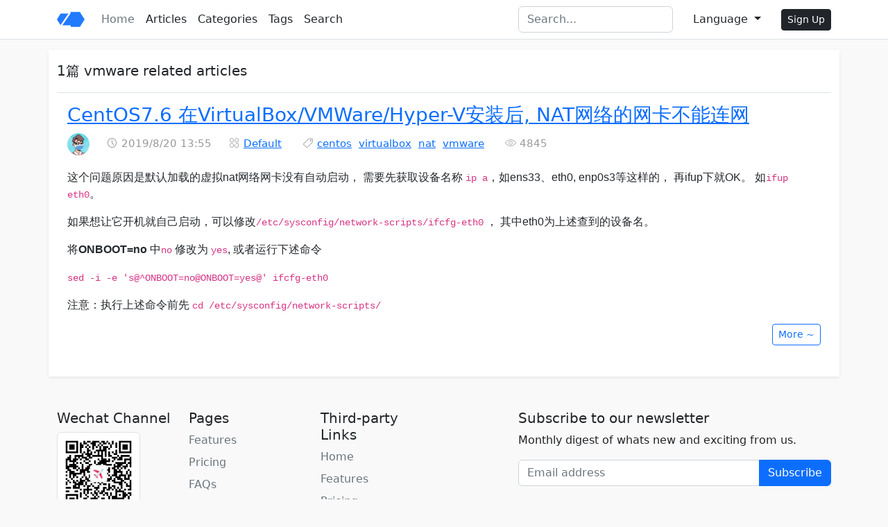

--- FILE ---
content_type: text/html; charset=utf-8
request_url: https://www.zixi.org/tag/vmware
body_size: 9196
content:
<!doctype html>
<html lang="en">
<head>
    <meta charset="utf-8">
    <meta name="viewport" content="width=device-width, initial-scale=1, shrink-to-fit=no">
    <title>vmware related articles - </title>
    <meta name="description" content="">
    <meta name="keywords" content="">
    <link rel="icon" href="/static/favicon.ico">
    <link rel="stylesheet" href="/static/css/main.css">
    <link href="//at.alicdn.com/t/font_1823309_ft7qtzh7xsw.css" rel="stylesheet">
    <link href="/static/js/highlight.js/styles/atom-one-dark.min.css" rel="stylesheet">
    <link rel="stylesheet" href="/static/css/github-markdown.css">
    <link rel="stylesheet" href="https://cdn.bootcdn.net/ajax/libs/twitter-bootstrap/5.2.2/css/bootstrap.min.css">
    <link rel="stylesheet" href="https://cdnjs.cloudflare.com/ajax/libs/bootstrap-icons/1.10.3/font/bootstrap-icons.min.css" integrity="sha512-YFENbnqHbCRmJt5d+9lHimyEMt8LKSNTMLSaHjvsclnZGICeY/0KYEeiHwD1Ux4Tcao0h60tdcMv+0GljvWyHg==" crossorigin="anonymous" referrerpolicy="no-referrer" />
    <link rel="stylesheet" href="https://cdnjs.cloudflare.com/ajax/libs/viewerjs/1.11.1/viewer.min.css" />
</head>
<body>
<header class="p-2 mb-2 border-bottom bg-white">
    <div class="container">
        <div class="d-flex flex-wrap align-items-center justify-content-center justify-content-lg-start">
            <a href="/" class="d-flex align-items-center mb-2 me-3 mb-lg-0 text-dark text-decoration-none navbar-brand">
                <img src="/static/images/logo.svg" width="40" height="32" alt="" />
            </a>
            <ul class="nav col-12 col-lg-auto me-lg-auto mb-2 justify-content-center mb-md-0">
                <li><a class="nav-link px-2 link-secondary" href="/">Home</a></li>
                <li><a class="nav-link px-2 link-dark" href="/archives">Articles</a></li>
                <li><a class="nav-link px-2 link-dark" href="/category">Categories</a></li>
                <li><a class="nav-link px-2 link-dark" href="/tag">Tags</a></li>
                <li><a class="nav-link px-2 link-dark" href="/search">Search</a></li>
            </ul>
            <form class="col-12 col-lg-auto mb-3 mb-lg-0 me-lg-3" role="search" action="/search/result">
                <input type="search" name="keyword" class="form-control" placeholder="Search..." aria-label="Search">
            </form>
            <div class="dropdown me-3">
                <button class="btn dropdown-toggle" type="button" id="dropdownLang" data-bs-toggle="dropdown" aria-expanded="false">
                    Language
                </button>
                <ul class="dropdown-menu" aria-labelledby="dropdownLang">
                    <li><a class="dropdown-item" href="/lang/en">English</a></li>
                    <li><a class="dropdown-item" href="/lang/ja">日本</a></li>
                    <li><a class="dropdown-item" href="/lang/ko">한국인</a></li>
                    <li><a class="dropdown-item" href="/lang/zh">简体中文</a></li>
                </ul>
            </div>
            <div class="text-end">
                
                <a href="/register" class="btn btn-dark btn-sm">Sign Up</a>
            </div>
            </div>
    </div>
</header>

<main class="container zbody shadow-sm">
<div class="wide-heading border-bottom">
    <p class="lead">1篇 vmware related articles</p>
</div>

<div class="post-list">
    <article class="post-item">
        <div class="post-head">
            <h3><a href="/archives/centos_nat_no_ip" target="_blank">CentOS7.6 在VirtualBox/VMWare/Hyper-V安装后, NAT网络的网卡不能连网</a></h3>
            <div class="post-property">
                <ul>
                    <li class="d-inline">
                        <img class="avatar avatar-32 rounded-circle" src="/assets/user_avatar/202311/20231127015147-xarvYoca.png" alt="阿亮">
                        </li>
                    <li class="d-inline"><i class="iconfont z-time"></i> 2019/8/20 13:55</li>
                    <li class="d-inline"><i class="iconfont z-category"></i>
                        <a href="/category/default">Default</a>&nbsp;
                        </li>
                    <li class="d-inline"><i class="iconfont z-tag"></i>
                        <a href="/tag/centos">centos</a>&nbsp;
                        <a href="/tag/virtualbox">virtualbox</a>&nbsp;
                        <a href="/tag/nat">nat</a>&nbsp;
                        <a href="/tag/vmware">vmware</a>&nbsp;
                        </li>
                    <li class="d-inline"><i class="iconfont z-view"></i> 4845</li>
                    </ul>
                <div class="clearfix"></div>
            </div>
        </div>
        <div class="post-body">
            <div class="post-summary markdown-body">
                <p>这个问题原因是默认加载的虚拟nat网络网卡没有自动启动， 需要先获取设备名称 <code>ip a</code>，如ens33、eth0, enp0s3等这样的， 再ifup下就OK。 如<code>ifup eth0</code>。</p>
<p>如果想让它开机就自己启动，可以修改<code>/etc/sysconfig/network-scripts/ifcfg-eth0</code> ， 其中eth0为上述查到的设备名。</p>
<p>将<strong>ONBOOT=no</strong> 中<code>no</code> 修改为 <code>yes</code>, 或者运行下述命令</p>
<p><code>sed -i -e 's@^ONBOOT=no@ONBOOT=yes@' ifcfg-eth0</code></p>
<p>注意：执行上述命令前先 <code>cd /etc/sysconfig/network-scripts/</code></p>

                </div>
            <div class="post-entry text-end">
                <a class="btn btn-outline-primary btn-sm" target="_blank"
                   href="/archives/centos_nat_no_ip">More ~ </a>
            </div>
        </div>
        <div class="post-footer">
            <div class="clearfix"></div>
        </div>
    </article>
    </div>

<div class="page-links">
    


</div>
</main>

<div class="container">
    <footer class="pt-5">
      <div class="row">
        <div class="col-6 col-md-2 mb-3">
          <h5>Wechat Channel</h5>
          <p>
              <img src="/static/images/qrcode_zixi.jpg" width="120" class="img-thumbnail"  alt="Follow us on wechat"/>
          </p>
        </div>
  
        <div class="col-6 col-md-2 mb-3">
          <h5>Pages</h5>
          <ul class="nav flex-column">
            <li class="nav-item mb-2"><a href="#" class="nav-link p-0 text-muted">Features</a></li>
            <li class="nav-item mb-2"><a href="#" class="nav-link p-0 text-muted">Pricing</a></li>
            <li class="nav-item mb-2"><a href="#" class="nav-link p-0 text-muted">FAQs</a></li>
            <li class="nav-item mb-2"><a href="#" class="nav-link p-0 text-muted">About</a></li>
          </ul>
        </div>
  
        <div class="col-6 col-md-2 mb-3">
          <h5>Third-party Links</h5>
          <ul class="nav flex-column">
            <li class="nav-item mb-2"><a href="#" class="nav-link p-0 text-muted">Home</a></li>
            <li class="nav-item mb-2"><a href="#" class="nav-link p-0 text-muted">Features</a></li>
            <li class="nav-item mb-2"><a href="#" class="nav-link p-0 text-muted">Pricing</a></li>
            <li class="nav-item mb-2"><a href="#" class="nav-link p-0 text-muted">FAQs</a></li>
            <li class="nav-item mb-2"><a href="#" class="nav-link p-0 text-muted">About</a></li>
          </ul>
        </div>
  
        <div class="col-md-5 offset-md-1 mb-3">
          <form name="subscribeForm" action="/subscribe" method="post">
            <h5>Subscribe to our newsletter</h5>
            <p>Monthly digest of whats new and exciting from us.</p>
            <div class="d-flex flex-column flex-sm-row w-100 gap-2">
                <div class="input-group mb-3">
                    <input name="email" type="email" class="form-control" placeholder="Email address" aria-label="Email address" aria-describedby="subscribeBtn" />
                    <button class="btn btn-primary" type="submit" id="subscribeBtn">Subscribe</button>
                </div>
            </div>
          </form>
        </div>
      </div>
  
      <div class="d-flex flex-column flex-sm-row justify-content-between py-4 my-4 border-top">
        <p>&copy; 2026 Zixi Digital. All rights reserved.</p>
        <ul class="list-unstyled d-flex">
          <li class="ms-3"><a class="link-dark" href="#"><i class="bi bi-twitter"></i></a></li>
          <li class="ms-3"><a class="link-dark" href="#"><i class="bi bi-instagram"></i></a></li>
          <li class="ms-3"><a class="link-dark" href="#"><i class="bi bi-facebook"></i></a></li>
        </ul>
      </div>
    </footer>
</div>

<div class="toast-container position-fixed bottom-0 end-0 p-3" style="z-index:999"></div>

<script src="https://cdn.bootcdn.net/ajax/libs/twitter-bootstrap/5.2.2/js/bootstrap.bundle.min.js"></script>
<script type="text/javascript" src="https://cdn.jsdelivr.net/npm/zepto@1.2.0/dist/zepto.min.js"></script>
<script type="text/javascript" src="https://cdnjs.cloudflare.com/ajax/libs/viewerjs/1.11.1/viewer.min.js"></script>
<script type="text/javascript" src="/static/js/common.js"></script>
<script type="text/javascript" src="/static/js/highlight.js/highlight.min.js"></script>
<script type="text/javascript">hljs.highlightAll();</script>


</body>
</html>



--- FILE ---
content_type: text/css; charset=utf-8
request_url: https://www.zixi.org/static/css/main.css
body_size: 2542
content:
body {
    background: #f9f9f9 !important;
}

.zbody {
    background: #ffffff;
    padding-top: 15px;
    margin-top: 15px;
    padding-bottom: 15px;
}

.post-list {
    padding-left: 15px;
    padding-right: 15px;
}

.post-item {
    border-bottom: 1px solid #cccccc;
}

.post-item:last-child {
    border: none;
}

.post-head {
    padding: 15px 0 10px;
}

.post-property {
    color: #999;
    font-size: .92em;
    line-height: 32px;
}

.post-footer-property {
    padding: 0 0 15px 0;
}

.post-property ul {
    padding: 0;
    margin: 0;
}

.post-property li {
    list-style: none;
    margin-right: 20px;
}

.post-property li:last {
    margin-right: 0;
}

.post-body {
    clear: both;
    padding: 10px 0 10px 0;
    word-break: break-word;
}

.post-body img:not(.preview-img) {
    max-width: 100%;
    height: auto;
    cursor: zoom-in;
}

.html-body p {
    color: #24292e;
    font-size: 16px;
    line-height: 1.5;
}

.post-body p {
    margin: 1.4em 0;
}

.post-summary {
    font-size: .92em;
    line-height: 1.5;
    word-wrap: break-word;
}

.post-footer-box {
    margin: 10px 0 20px;
    padding: 15px 10px 15px;
    background: #F8F8F8;
    color: #666666;
}

.post-entry {
    margin: 15px 0 0;
}

.post-view-denied {
    padding: 20px;
    font-size: 1em;
}

.page-links {
    margin:20px 0 0;
}

.avatar-32 {
    width: 32px;
    height: 32px;
}

.avatar-128 {
    width: 128px;
    height: 128px;
}

.post-related {
    padding: 15px 0 10px 0;
}

.main-layout {
    margin: 0;
    padding-bottom: 15px;
}

.comments {
    border-top: 1px solid #cccccc;
    padding: 15px 0 10px 0;
}

.sidebar {
    background: #f8f8f8;
}

.sidebar-body li {
    line-height: 26px;
    font-size: .925rem;
}

.comment {margin-bottom: 1rem}
.parent-comment {
    background: #FFFFEF
}

.comment-avatar {
    width: 36px;
    height: 36px;
}

.comment-author-name {
    margin: 0;
}

.comment-datetime {
    font-size: .825rem;
    margin: 0;
}

.comment-text {
    line-height: 26px;
    font-size: .925rem;
}

.comments-list {
    padding-bottom: 15px;
}

#image-view {
    height: auto;
    vertical-align: middle;
    text-align: center;
}

#image-view .image-view-bg {
    position: fixed;
    top: 0;
    right: 0;
    left: 0;
    bottom: 0;
    height: 100vh;
    z-index: 1100;
    background-color: rgba(0,0,0,.5);
}

.image-view-inner {
    position: fixed;
    top: 0;
    right: 0;
    bottom: 0;
    left: 0;
    z-index: 1150;
    overflow: hidden;
    outline: 0;
}

.image-view-img {
    height: auto;
    margin-top: 10px;
    max-height: 100vh;
    max-width: 100%;
    user-select: none;
    cursor: zoom-out;
    transition: transform .2s ease-in-out;
    transform-origin: 0 0;
}

--- FILE ---
content_type: text/css
request_url: https://at.alicdn.com/t/font_1823309_ft7qtzh7xsw.css
body_size: 2165
content:
@font-face {font-family: "iconfont";
  src: url('//at.alicdn.com/t/font_1823309_ft7qtzh7xsw.eot?t=1589650294937'); /* IE9 */
  src: url('//at.alicdn.com/t/font_1823309_ft7qtzh7xsw.eot?t=1589650294937#iefix') format('embedded-opentype'), /* IE6-IE8 */
  url('[data-uri]') format('woff2'),
  url('//at.alicdn.com/t/font_1823309_ft7qtzh7xsw.woff?t=1589650294937') format('woff'),
  url('//at.alicdn.com/t/font_1823309_ft7qtzh7xsw.ttf?t=1589650294937') format('truetype'), /* chrome, firefox, opera, Safari, Android, iOS 4.2+ */
  url('//at.alicdn.com/t/font_1823309_ft7qtzh7xsw.svg?t=1589650294937#iconfont') format('svg'); /* iOS 4.1- */
}

.iconfont {
  font-family: "iconfont" !important;
  font-size: 16px;
  font-style: normal;
  -webkit-font-smoothing: antialiased;
  -moz-osx-font-smoothing: grayscale;
}

.z-lock:before {
  content: "\e765";
}

.z-category:before {
  content: "\e63b";
}

.z-tag:before {
  content: "\e641";
}

.z-comment:before {
  content: "\e914";
}

.z-view:before {
  content: "\e6ad";
}

.z-time:before {
  content: "\e638";
}

.z-setting:before {
  content: "\e63f";
}



--- FILE ---
content_type: text/css; charset=utf-8
request_url: https://www.zixi.org/static/css/github-markdown.css
body_size: 16477
content:
.markdown-body .octicon {
  display: inline-block;
  fill: currentColor;
  vertical-align: text-bottom;
}

.markdown-body .anchor {
  float: left;
  line-height: 1;
  margin-left: -20px;
  padding-right: 4px;
}

.markdown-body .anchor:focus {
  outline: none;
}

.markdown-body h1 .octicon-link,
.markdown-body h2 .octicon-link,
.markdown-body h3 .octicon-link,
.markdown-body h4 .octicon-link,
.markdown-body h5 .octicon-link,
.markdown-body h6 .octicon-link {
  color: #1b1f23;
  vertical-align: middle;
  visibility: hidden;
}

.markdown-body h1:hover .anchor,
.markdown-body h2:hover .anchor,
.markdown-body h3:hover .anchor,
.markdown-body h4:hover .anchor,
.markdown-body h5:hover .anchor,
.markdown-body h6:hover .anchor {
  text-decoration: none;
}

.markdown-body h1:hover .anchor .octicon-link,
.markdown-body h2:hover .anchor .octicon-link,
.markdown-body h3:hover .anchor .octicon-link,
.markdown-body h4:hover .anchor .octicon-link,
.markdown-body h5:hover .anchor .octicon-link,
.markdown-body h6:hover .anchor .octicon-link {
  visibility: visible;
}

.markdown-body h1:hover .anchor .octicon-link:before,
.markdown-body h2:hover .anchor .octicon-link:before,
.markdown-body h3:hover .anchor .octicon-link:before,
.markdown-body h4:hover .anchor .octicon-link:before,
.markdown-body h5:hover .anchor .octicon-link:before,
.markdown-body h6:hover .anchor .octicon-link:before {
  width: 16px;
  height: 16px;
  content: ' ';
  display: inline-block;
  background-image: url("data:image/svg+xml,%3Csvg xmlns='http://www.w3.org/2000/svg' viewBox='0 0 16 16' version='1.1' width='16' height='16' aria-hidden='true'%3E%3Cpath fill-rule='evenodd' d='M4 9h1v1H4c-1.5 0-3-1.69-3-3.5S2.55 3 4 3h4c1.45 0 3 1.69 3 3.5 0 1.41-.91 2.72-2 3.25V8.59c.58-.45 1-1.27 1-2.09C10 5.22 8.98 4 8 4H4c-.98 0-2 1.22-2 2.5S3 9 4 9zm9-3h-1v1h1c1 0 2 1.22 2 2.5S13.98 12 13 12H9c-.98 0-2-1.22-2-2.5 0-.83.42-1.64 1-2.09V6.25c-1.09.53-2 1.84-2 3.25C6 11.31 7.55 13 9 13h4c1.45 0 3-1.69 3-3.5S14.5 6 13 6z'%3E%3C/path%3E%3C/svg%3E");
}.markdown-body {
  -ms-text-size-adjust: 100%;
  -webkit-text-size-adjust: 100%;
  line-height: 1.5;
  color: #24292e;
  font-family: -apple-system,BlinkMacSystemFont,Segoe UI,Helvetica,Arial,sans-serif,Apple Color Emoji,Segoe UI Emoji;
  font-size: 16px;
  line-height: 1.5;
  word-wrap: break-word;
}

.markdown-body details {
  display: block;
}

.markdown-body summary {
  display: list-item;
}

.markdown-body a {
  background-color: initial;
}

.markdown-body a:active,
.markdown-body a:hover {
  outline-width: 0;
}

.markdown-body strong {
  font-weight: inherit;
  font-weight: bolder;
}

.markdown-body h1 {
  font-size: 2em;
  margin: .67em 0;
}

.markdown-body img {
  border-style: none;
}

/*
.markdown-body code,
.markdown-body kbd,
.markdown-body pre {
  font-family: monospace,monospace;
  font-size: 1em;
}
*/

.markdown-body hr {
  box-sizing: initial;
  height: 0;
  overflow: visible;
}

.markdown-body input {
  font: inherit;
  margin: 0;
}

.markdown-body input {
  overflow: visible;
}

.markdown-body [type=checkbox] {
  box-sizing: border-box;
  padding: 0;
}

.markdown-body * {
  box-sizing: border-box;
}

.markdown-body input {
  font-family: inherit;
  font-size: inherit;
  line-height: inherit;
}

.markdown-body a {
  color: #0366d6;
  text-decoration: none;
}

.markdown-body a:hover {
  text-decoration: underline;
}

.markdown-body strong {
  font-weight: 600;
}

.markdown-body hr {
  height: 0;
  margin: 15px 0;
  overflow: hidden;
  background: transparent;
  border: 0;
  border-bottom: 1px solid #dfe2e5;
}

.markdown-body hr:after,
.markdown-body hr:before {
  display: table;
  content: "";
}

.markdown-body hr:after {
  clear: both;
}

.markdown-body table {
  border-spacing: 0;
  border-collapse: collapse;
}

.markdown-body td,
.markdown-body th {
  padding: 0;
}

.markdown-body details summary {
  cursor: pointer;
}

.markdown-body kbd {
  display: inline-block;
  padding: 3px 5px;
  font: 11px SFMono-Regular,Consolas,Liberation Mono,Menlo,monospace;
  line-height: 10px;
  color: #444d56;
  vertical-align: middle;
  background-color: #fafbfc;
  border: 1px solid #d1d5da;
  border-radius: 3px;
  box-shadow: inset 0 -1px 0 #d1d5da;
}

.markdown-body h1,
.markdown-body h2,
.markdown-body h3,
.markdown-body h4,
.markdown-body h5,
.markdown-body h6 {
  margin-top: 0;
  margin-bottom: 0;
}

.markdown-body h1 {
  font-size: 32px;
}

.markdown-body h1,
.markdown-body h2 {
  font-weight: 600;
}

.markdown-body h2 {
  font-size: 24px;
}

.markdown-body h3 {
  font-size: 20px;
}

.markdown-body h3,
.markdown-body h4 {
  font-weight: 600;
}

.markdown-body h4 {
  font-size: 16px;
}

.markdown-body h5 {
  font-size: 14px;
}

.markdown-body h5,
.markdown-body h6 {
  font-weight: 600;
}

.markdown-body h6 {
  font-size: 12px;
}

.markdown-body p {
  margin-top: 0;
  margin-bottom: 10px;
}

.markdown-body blockquote {
  margin: 0;
}

.markdown-body ol,
.markdown-body ul {
  padding-left: 0;
  margin-top: 0;
  margin-bottom: 0;
}

.markdown-body ol ol,
.markdown-body ul ol {
  list-style-type: lower-roman;
}

.markdown-body ol ol ol,
.markdown-body ol ul ol,
.markdown-body ul ol ol,
.markdown-body ul ul ol {
  list-style-type: lower-alpha;
}

.markdown-body dd {
  margin-left: 0;
}

/*
.markdown-body code,
.markdown-body pre {
  font-family: SFMono-Regular,Consolas,Liberation Mono,Menlo,monospace;
  font-size: 12px;
}

.markdown-body pre {
  margin-top: 0;
  margin-bottom: 0;
}
*/

.markdown-body input::-webkit-inner-spin-button,
.markdown-body input::-webkit-outer-spin-button {
  margin: 0;
  -webkit-appearance: none;
  appearance: none;
}

.markdown-body :checked+.radio-label {
  position: relative;
  z-index: 1;
  border-color: #0366d6;
}

.markdown-body .border {
  border: 1px solid #e1e4e8!important;
}

.markdown-body .border-0 {
  border: 0!important;
}

.markdown-body .border-bottom {
  border-bottom: 1px solid #e1e4e8!important;
}

.markdown-body .rounded-1 {
  border-radius: 3px!important;
}

.markdown-body .bg-white {
  background-color: #fff!important;
}

.markdown-body .bg-gray-light {
  background-color: #fafbfc!important;
}

.markdown-body .text-gray-light {
  color: #6a737d!important;
}

.markdown-body .mb-0 {
  margin-bottom: 0!important;
}

.markdown-body .my-2 {
  margin-top: 8px!important;
  margin-bottom: 8px!important;
}

.markdown-body .pl-0 {
  padding-left: 0!important;
}

.markdown-body .py-0 {
  padding-top: 0!important;
  padding-bottom: 0!important;
}

.markdown-body .pl-1 {
  padding-left: 4px!important;
}

.markdown-body .pl-2 {
  padding-left: 8px!important;
}

.markdown-body .py-2 {
  padding-top: 8px!important;
  padding-bottom: 8px!important;
}

.markdown-body .pl-3,
.markdown-body .px-3 {
  padding-left: 16px!important;
}

.markdown-body .px-3 {
  padding-right: 16px!important;
}

.markdown-body .pl-4 {
  padding-left: 24px!important;
}

.markdown-body .pl-5 {
  padding-left: 32px!important;
}

.markdown-body .pl-6 {
  padding-left: 40px!important;
}

.markdown-body .f6 {
  font-size: 12px!important;
}

.markdown-body .lh-condensed {
  line-height: 1.25!important;
}

.markdown-body .text-bold {
  font-weight: 600!important;
}

.markdown-body .pl-c {
  color: #6a737d;
}

.markdown-body .pl-c1,
.markdown-body .pl-s .pl-v {
  color: #005cc5;
}

.markdown-body .pl-e,
.markdown-body .pl-en {
  color: #6f42c1;
}

.markdown-body .pl-s .pl-s1,
.markdown-body .pl-smi {
  color: #24292e;
}

.markdown-body .pl-ent {
  color: #22863a;
}

.markdown-body .pl-k {
  color: #d73a49;
}

.markdown-body .pl-pds,
.markdown-body .pl-s,
.markdown-body .pl-s .pl-pse .pl-s1,
.markdown-body .pl-sr,
.markdown-body .pl-sr .pl-cce,
.markdown-body .pl-sr .pl-sra,
.markdown-body .pl-sr .pl-sre {
  color: #032f62;
}

.markdown-body .pl-smw,
.markdown-body .pl-v {
  color: #e36209;
}

.markdown-body .pl-bu {
  color: #b31d28;
}

.markdown-body .pl-ii {
  color: #fafbfc;
  background-color: #b31d28;
}

.markdown-body .pl-c2 {
  color: #fafbfc;
  background-color: #d73a49;
}

.markdown-body .pl-c2:before {
  content: "^M";
}

.markdown-body .pl-sr .pl-cce {
  font-weight: 700;
  color: #22863a;
}

.markdown-body .pl-ml {
  color: #735c0f;
}

.markdown-body .pl-mh,
.markdown-body .pl-mh .pl-en,
.markdown-body .pl-ms {
  font-weight: 700;
  color: #005cc5;
}

.markdown-body .pl-mi {
  font-style: italic;
  color: #24292e;
}

.markdown-body .pl-mb {
  font-weight: 700;
  color: #24292e;
}

.markdown-body .pl-md {
  color: #b31d28;
  background-color: #ffeef0;
}

.markdown-body .pl-mi1 {
  color: #22863a;
  background-color: #f0fff4;
}

.markdown-body .pl-mc {
  color: #e36209;
  background-color: #ffebda;
}

.markdown-body .pl-mi2 {
  color: #f6f8fa;
  background-color: #005cc5;
}

.markdown-body .pl-mdr {
  font-weight: 700;
  color: #6f42c1;
}

.markdown-body .pl-ba {
  color: #586069;
}

.markdown-body .pl-sg {
  color: #959da5;
}

.markdown-body .pl-corl {
  text-decoration: underline;
  color: #032f62;
}

.markdown-body .mb-0 {
  margin-bottom: 0!important;
}

.markdown-body .my-2 {
  margin-bottom: 8px!important;
}

.markdown-body .my-2 {
  margin-top: 8px!important;
}

.markdown-body .pl-0 {
  padding-left: 0!important;
}

.markdown-body .py-0 {
  padding-top: 0!important;
  padding-bottom: 0!important;
}

.markdown-body .pl-1 {
  padding-left: 4px!important;
}

.markdown-body .pl-2 {
  padding-left: 8px!important;
}

.markdown-body .py-2 {
  padding-top: 8px!important;
  padding-bottom: 8px!important;
}

.markdown-body .pl-3 {
  padding-left: 16px!important;
}

.markdown-body .pl-4 {
  padding-left: 24px!important;
}

.markdown-body .pl-5 {
  padding-left: 32px!important;
}

.markdown-body .pl-6 {
  padding-left: 40px!important;
}

.markdown-body .pl-7 {
  padding-left: 48px!important;
}

.markdown-body .pl-8 {
  padding-left: 64px!important;
}

.markdown-body .pl-9 {
  padding-left: 80px!important;
}

.markdown-body .pl-10 {
  padding-left: 96px!important;
}

.markdown-body .pl-11 {
  padding-left: 112px!important;
}

.markdown-body .pl-12 {
  padding-left: 128px!important;
}

.markdown-body hr {
  border-bottom-color: #eee;
}

.markdown-body kbd {
  display: inline-block;
  padding: 3px 5px;
  font: 11px SFMono-Regular,Consolas,Liberation Mono,Menlo,monospace;
  line-height: 10px;
  color: #444d56;
  vertical-align: middle;
  background-color: #fafbfc;
  border: 1px solid #d1d5da;
  border-radius: 3px;
  box-shadow: inset 0 -1px 0 #d1d5da;
}

.markdown-body:after,
.markdown-body:before {
  display: table;
  content: "";
}

.markdown-body:after {
  clear: both;
}

.markdown-body>:first-child {
  margin-top: 0!important;
}

.markdown-body>:last-child {
  margin-bottom: 0!important;
}

.markdown-body a:not([href]) {
  color: inherit;
  text-decoration: none;
}

.markdown-body blockquote,
.markdown-body details,
.markdown-body dl,
.markdown-body ol,
.markdown-body p,
.markdown-body pre,
.markdown-body table,
.markdown-body ul {
  margin-top: 0;
  margin-bottom: 16px;
}

.markdown-body hr {
  height: .25em;
  padding: 0;
  margin: 24px 0;
  background-color: #e1e4e8;
  border: 0;
}

.markdown-body blockquote {
  padding: 0 1em;
  color: #6a737d;
  border-left: .25em solid #dfe2e5;
}

.markdown-body blockquote>:first-child {
  margin-top: 0;
}

.markdown-body blockquote>:last-child {
  margin-bottom: 0;
}

.markdown-body h1,
.markdown-body h2,
.markdown-body h3,
.markdown-body h4,
.markdown-body h5,
.markdown-body h6 {
  margin-top: 24px;
  margin-bottom: 16px;
  font-weight: 600;
  line-height: 1.25;
}

.markdown-body h1 {
  font-size: 2em;
}

.markdown-body h1,
.markdown-body h2 {
  padding-bottom: .3em;
  border-bottom: 1px solid #eaecef;
}

.markdown-body h2 {
  font-size: 1.5em;
}

.markdown-body h3 {
  font-size: 1.25em;
}

.markdown-body h4 {
  font-size: 1em;
}

.markdown-body h5 {
  font-size: .875em;
}

.markdown-body h6 {
  font-size: .85em;
  color: #6a737d;
}

.markdown-body ol,
.markdown-body ul {
  padding-left: 2em;
}

.markdown-body ol ol,
.markdown-body ol ul,
.markdown-body ul ol,
.markdown-body ul ul {
  margin-top: 0;
  margin-bottom: 0;
}

.markdown-body li {
  word-wrap: break-all;
}

.markdown-body li>p {
  margin-top: 16px;
}

.markdown-body li+li {
  margin-top: .25em;
}

.markdown-body dl {
  padding: 0;
}

.markdown-body dl dt {
  padding: 0;
  margin-top: 16px;
  font-size: 1em;
  font-style: italic;
  font-weight: 600;
}

.markdown-body dl dd {
  padding: 0 16px;
  margin-bottom: 16px;
}

.markdown-body table {
  display: block;
  width: 100%;
  overflow: auto;
}

.markdown-body table th {
  font-weight: 600;
}

.markdown-body table td,
.markdown-body table th {
  padding: 6px 13px;
  border: 1px solid #dfe2e5;
}

.markdown-body table tr {
  background-color: #fff;
  border-top: 1px solid #c6cbd1;
}

.markdown-body table tr:nth-child(2n) {
  background-color: #f6f8fa;
}

.markdown-body img {
  max-width: 100%;
  box-sizing: initial;
  background-color: #fff;
}

.markdown-body img[align=right] {
  padding-left: 20px;
}

.markdown-body img[align=left] {
  padding-right: 20px;
}

.markdown-body code {
  border-radius: 4px;
}

/*
.markdown-body code {
  padding: .2em .4em;
  margin: 0;
  font-size: 85%;
  background-color: rgba(27,31,35,.05);
  border-radius: 3px;
}

.markdown-body pre {
  word-wrap: normal;
}

.markdown-body pre>code {
  padding: 0;
  margin: 0;
  font-size: 100%;
  word-break: normal;
  white-space: pre;
  background: transparent;
  border: 0;
}

.markdown-body .highlight {
  margin-bottom: 16px;
}

.markdown-body .highlight pre {
  margin-bottom: 0;
  word-break: normal;
}

.markdown-body .highlight pre,
.markdown-body pre {
  padding: 16px;
  overflow: auto;
  font-size: 85%;
  line-height: 1.45;
  background-color: #f6f8fa;
  border-radius: 3px;
}

.markdown-body pre code {
  display: inline;
  max-width: auto;
  padding: 0;
  margin: 0;
  overflow: visible;
  line-height: inherit;
  word-wrap: normal;
  background-color: initial;
  border: 0;
}
*/

.markdown-body .commit-tease-sha {
  display: inline-block;
  font-family: SFMono-Regular,Consolas,Liberation Mono,Menlo,monospace;
  font-size: 90%;
  color: #444d56;
}

.markdown-body .full-commit .btn-outline:not(:disabled):hover {
  color: #005cc5;
  border-color: #005cc5;
}

.markdown-body .blob-wrapper {
  overflow-x: auto;
  overflow-y: hidden;
}

.markdown-body .blob-wrapper-embedded {
  max-height: 240px;
  overflow-y: auto;
}

.markdown-body .blob-num {
  width: 1%;
  min-width: 50px;
  padding-right: 10px;
  padding-left: 10px;
  font-family: SFMono-Regular,Consolas,Liberation Mono,Menlo,monospace;
  font-size: 12px;
  line-height: 20px;
  color: rgba(27,31,35,.3);
  text-align: right;
  white-space: nowrap;
  vertical-align: top;
  cursor: pointer;
  -webkit-user-select: none;
  -moz-user-select: none;
  -ms-user-select: none;
  user-select: none;
}

.markdown-body .blob-num:hover {
  color: rgba(27,31,35,.6);
}

.markdown-body .blob-num:before {
  content: attr(data-line-number);
}

.markdown-body .blob-code {
  position: relative;
  padding-right: 10px;
  padding-left: 10px;
  line-height: 20px;
  vertical-align: top;
}

.markdown-body .blob-code-inner {
  overflow: visible;
  font-family: SFMono-Regular,Consolas,Liberation Mono,Menlo,monospace;
  font-size: 12px;
  color: #24292e;
  word-wrap: normal;
  white-space: pre;
}

.markdown-body .pl-token.active,
.markdown-body .pl-token:hover {
  cursor: pointer;
  background: #ffea7f;
}

.markdown-body .tab-size[data-tab-size="1"] {
  -moz-tab-size: 1;
  tab-size: 1;
}

.markdown-body .tab-size[data-tab-size="2"] {
  -moz-tab-size: 2;
  tab-size: 2;
}

.markdown-body .tab-size[data-tab-size="3"] {
  -moz-tab-size: 3;
  tab-size: 3;
}

.markdown-body .tab-size[data-tab-size="4"] {
  -moz-tab-size: 4;
  tab-size: 4;
}

.markdown-body .tab-size[data-tab-size="5"] {
  -moz-tab-size: 5;
  tab-size: 5;
}

.markdown-body .tab-size[data-tab-size="6"] {
  -moz-tab-size: 6;
  tab-size: 6;
}

.markdown-body .tab-size[data-tab-size="7"] {
  -moz-tab-size: 7;
  tab-size: 7;
}

.markdown-body .tab-size[data-tab-size="8"] {
  -moz-tab-size: 8;
  tab-size: 8;
}

.markdown-body .tab-size[data-tab-size="9"] {
  -moz-tab-size: 9;
  tab-size: 9;
}

.markdown-body .tab-size[data-tab-size="10"] {
  -moz-tab-size: 10;
  tab-size: 10;
}

.markdown-body .tab-size[data-tab-size="11"] {
  -moz-tab-size: 11;
  tab-size: 11;
}

.markdown-body .tab-size[data-tab-size="12"] {
  -moz-tab-size: 12;
  tab-size: 12;
}

.markdown-body .task-list-item {
  list-style-type: none;
}

.markdown-body .task-list-item+.task-list-item {
  margin-top: 3px;
}

.markdown-body .task-list-item input {
  margin: 0 .2em .25em -1.6em;
  vertical-align: middle;
}


--- FILE ---
content_type: text/javascript; charset=utf-8
request_url: https://www.zixi.org/static/js/common.js
body_size: 3573
content:
Zepto(function($){
    $('#copyArticleUrl').on('click', function() {
        const link = $('#articleUrl').val();
        navigator.clipboard.writeText(link)
        showToast(null, "URL Copied")
    })
    $('#showQrCode').on('click', function() {
        $('#articleQrCode').toggleClass('d-none')
    })

    $('#subscribeBtn').on('click', function(e) {
        e.preventDefault()
        const form = $('form[name="subscribeForm"]')
        $.ajax({
            type: 'POST',
            url: form.attr('action'),
            contentType: false,
            dataType: 'json',
            data: JSON.stringify({
                'email': form.find('input[name="email"]').first().val()
            }),
            success: function (data, status, xhr) {
                if (data.status === 0) {
                    showToast("Subscribe", "Subscribe succeed.")
                } else {
                    console.log(data)
                    showToast("Subscribe", "Failed to subscribe, please check your request.")
                }
            },
            error: function (xhr, errorType, error) {
                showToast("Subscribe", "error happens while request subscribe")
            }
        })
    })

    $.each($('.post-body'), function (index, item) {
        new Viewer($(item).get(0));
    })

    $('.preview-btn').on('click', function () {
        const userAgent = window.navigator.userAgent;
        if (userAgent.match(/iPad/i) || userAgent.match(/iPhone/i)) {
            // iPad or iPhone
            return
        }
        const img_ctl = $(this).parents(".post-body").find(".preview-img");
        img_ctl.removeClass('d-none');
        full(img_ctl[0]);
    });

    $(window).bind('webkitfullscreenchange mozfullscreenchange fullscreenchange', function(e) {
        const state = document.fullScreen || document.mozFullScreen || document.webkitIsFullScreen;
        if (!state) {
            $('.preview-img').addClass('d-none');
        }
    });

})

function showToast(title, message) {
    title = title || '提示信息'
    ele = $('<div class="toast" role="alert" aria-live="assertive" aria-atomic="true">\n' +
        '            <div class="toast-header">\n' +
        '                <img src="/static/images/logo.svg" class="rounded me-2" alt="...">\n' +
        '                <strong class="me-auto">'+title+'</strong>\n' +
        '                <small>now</small>\n' +
        '                <button type="button" class="btn-close" data-bs-dismiss="toast" aria-label="Close"></button>\n' +
        '            </div>\n' +
        '            <div class="toast-body">'+message+'</div>\n' +
        '        </div>');

    ele.appendTo('.toast-container')
    ele.get(0).addEventListener('hide.bs.toast', function () {
        $(this).remove()
    })
    const toast = new bootstrap.Toast(ele.get(0));
    toast.show()
}

function full(ele) {
    if (ele.requestFullscreen) {
        ele.requestFullscreen();
    } else if (ele.mozRequestFullScreen) {
        ele.mozRequestFullScreen();
    } else if (ele.webkitRequestFullscreen) {
        ele.webkitRequestFullscreen();
    } else if (ele.msRequestFullscreen) {
        ele.msRequestFullscreen();
    }
}

function isFullscreenEnabled() {
    return  (
        document.fullscreenEnabled ||
        document.mozFullScreenEnabled ||
        document.webkitFullscreenEnabled ||
        document.msFullscreenEnabled
    );
}

function exitFullscreen() {
    if (document.exitFullScreen) {
        document.exitFullScreen();
    } else if (document.mozCancelFullScreen) {
        document.mozCancelFullScreen();
    } else if (document.webkitExitFullscreen) {
        document.webkitExitFullscreen();
    } else if (document.msExitFullscreen) {
        document.msExitFullscreen();
    }
}